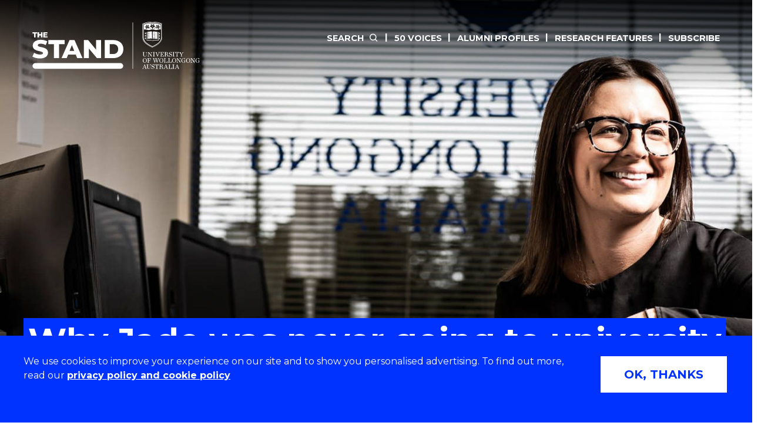

--- FILE ---
content_type: text/html; charset=UTF-8
request_url: https://www.uow.edu.au/the-stand/2019/why-jade-was-never-going-to-university.php
body_size: 12061
content:
<!DOCTYPE html>
<html lang="en">
  <head>
      <!-- public/meta-tags -->
<meta charset="utf-8">
<meta http-equiv="x-ua-compatible" content="ie=edge">
<meta name="viewport" content="width=device-width, initial-scale=1.0">
<meta http-equiv="last-modified" content="2026-01-16">
<meta name="contenttypes" content="333 331 331 331 331 331 331 331 331 331 331 331 331 331 331 331 331 331 331 331 331 331 331 331 331 331 331 331 331 331 331 331 331 331 331 331 331 331 331 331 331 331 331 331 331 331 331 331 331 331 331 331 331 331 331 331 331 331 331 331 331 331 331 331 331 331 331 331 331 331 331 331 331 331 331 331 331 331 331 331 331 331 331 331 331 331 331 331 331 331 331 331 331 331 331 331 331 331 331 331 331 331 331 331 331 331 331 331 331 331 331 331 331 331 331 331 331 331 331 331 331 331 331 331 331">
<meta property="og:type" content="website" />
<meta property="og:title" content="Why Jade was never going to university - University of Wollongong – UOW">
<meta property="og:description" content="Jade Andrews, from UOW Batemans Bay, reflects on why she thought her education had ended with high school" />
<meta property="og:image" content="https://www.uow.edu.au/assets/contributed/magazines/the-stand/2019-11/Jade-Andrews-Stand-2[T4crop].jpg" />
<meta property="og:url" content="https://www.uow.edu.au/the-stand/2019/why-jade-was-never-going-to-university.php" />
<meta name="twitter:card" content="summary">
<meta name="twitter:title" content="Why Jade was never going to university - University of Wollongong – UOW">
<meta name="twitter:description" content="Jade Andrews, from UOW Batemans Bay, reflects on why she thought her education had ended with high school" />
<meta name="twitter:image" content="https://www.uow.edu.au/assets/contributed/magazines/the-stand/2019-11/Jade-Andrews-Stand-2[T4crop].jpg" />

<meta name="description" content="Jade Andrews, from UOW Batemans Bay, reflects on why she thought her education had ended with high school" />
<meta name="date.created" content="2020-10-07" />
<meta name="edit.date" content="2026-01-16">
<meta name="category" content="Community, Education"/>
<meta name="business-areas" content="Eurobodalla Campus"/>
<meta name="tags" content="General tags, Community, Study areas, Education"/>
<meta name="editingPage" content="https://uoweduau-cms01-production.terminalfour.net/terminalfour/page/content#edit/23942/161562"/>
<meta name="date.sort" content="2026-01-16" />
<link rel="canonical" href="https://www.uow.edu.au/the-stand/2019/why-jade-was-never-going-to-university.php"/>


     <!-- <title>2019 | Why Jade was never going to university - University of Wollongong – UOW</title> -->
     <title>Why Jade was never going to university - University of Wollongong – UOW</title> 
      
    	  <link rel="stylesheet" href="https://fonts.googleapis.com/css?family=Montserrat:400,500,600,700">

<link rel="stylesheet" type="text/css" media="all" href="/assets/styles/uow/app.min.css?v=330.0" />
<script src="/assets/scripts/uow/jquery-3.7.1.min.js?v=2.0"></script><!--<script defer src="/assets/scripts/uow/emergency-notices.js?v=37.0"></script><script defer src="/assets/scripts/uow/jquery.easy-autocomplete.min.js?v=1.0"></script> -->


<!-- <script defer src="/assets/scripts/uow/t4-updates.js?v=60.0"></script> -->
<!-- Google Tag Manager -->
<script>(function(w,d,s,l,i){w[l]=w[l]||[];w[l].push({'gtm.start':new Date().getTime(),event:'gtm.js'});var f=d.getElementsByTagName(s)[0],j=d.createElement(s),dl=l!='dataLayer'?'&l='+l:'';j.async=true;j.src='https://www.googletagmanager.com/gtm.js?id='+i+dl;f.parentNode.insertBefore(j,f);})(window,document,'script','dataLayer','GTM-TNGXT9W');</script>
<!-- End Google Tag Manager -->
<script>document.addEventListener('DOMContentLoaded',function(){function track(category,mainSel,subSel){document.querySelectorAll(mainSel).forEach(function(link){var href=link.getAttribute('href');if(!href||href.startsWith('#'))return;try{var label=link.textContent.trim();if(subSel){var submenu=link.closest(subSel);var h2=submenu?submenu.querySelector('h2'):null;label=h2?h2.textContent.trim()+' - '+label:label}}catch(ex){return}link.addEventListener('click',function(e){if('_sz'in window)_sz.push(['event',category,'click',label])})})}var prefix='Header Nav - ';track(prefix+'Top Nav','.uw-header-navs .top-menu a:not(.uw-global-submenu a)',null);track(prefix+'UOW Global Menu','.uw-header-navs .top-menu .uw-global-submenu a',null);track(prefix+'Mega Menu','.uw-header-navs .uw-main-menu a','.uw-main-submenu')});</script>
<!-- UOW SugarCRM -->
<script>
__sf_config = { customer_id: 98035, host: 'campaign.grcrm.uow.edu.au', ip_privacy: 0, subsite: '', __img_path: "/web-next.gif?" };
(function() { var s = function() {
var e, t; var n = 10; var r = 0; e = document.createElement("script"); e.type = "text/javascript"; e.async = true; e.src = "//" + __sf_config.host + "/js/frs-next.js"; t = document.getElementsByTagName("script")[0]; t.parentNode.insertBefore(e, t); var i = function() {
if (r < n) { r++; if (typeof frt !== "undefined") { frt(__sf_config); } else { setTimeout(function() { i(); }, 500); } }
};
i();
};
if (window.attachEvent) { window.attachEvent("onload", s); } else { window.addEventListener("load", s, false); }
})();
</script>
<!-- End UOW SugarCRM -->


  </head>
  
  <body class="page-header-min uw-mc-landing uw-minimal-header">
		<!--stopindex-->
      <!-- Google Tag Manager (noscript) -->
<noscript><iframe src="https://www.googletagmanager.com/ns.html?id=GTM-TNGXT9W" height="0" width="0" style="display:none;visibility:hidden"></iframe></noscript>
<!-- End Google Tag Manager (noscript) -->
      
<div class="cookies-notice" role="contentinfo">
    <div>
        <div class="notice" tabindex="1">
            <p>
              We use cookies to improve your experience on our site and to show you personalised advertising. To find out more, read our <a class="t4-tag-content-item " target="_blank" title="Privacy policy and cookie policy" href="/privacy/" data-t4-type="sslink" data-t4-ss-link-id="2" tabindex="1">privacy policy and cookie policy</a>
            </p>
        </div>
        <div>
            <button class="button" tabindex="1">OK, THANKS</button>
        </div>
    </div>
</div>

      <div class="emergencynotice" aria-live="assertive"></div>
	
    	<div class="site-container">
        
        <header class="uw-header">
            <a class="skip-link" href="#main-content" tabindex="1">Skip to Content</a>
            <div class="uw-header-top">
                <div class="uw-header-container">
                    <div class="uw-header-logo">
                      <a href="/the-stand/" aria-label="The Stand Magazine home">
                          <img class="logo-regular logo-regular-white" src="/assets/logos/magazines/Stand-Masthead-UOW-lockup_WHITE.svg" alt="" />
                          <img class="logo-regular logo-regular-navy" src="/assets/logos/magazines/Stand-Masthead-UOW-lockup_NAVY.svg" alt="" />
                          <img class="logo-regular logo-horizontal" src="/assets/logos/magazines/Stand-Masthead-UOW-lockup_NAVY.svg" alt="" />
                      </a>
                    </div>

                    <div class="uw-header-navs">
                        <!-- get top navigation menu -->
                        <nav class="uw-top-menu">
                            <ul class="top-menu">
                                <li class="top-nav-order-1"><a class="btn-nav btn-search" href=""><span>Search</span></a></li>

                                <li><a class="btn-nav min-link btn-staff" href="/the-stand/50-voices/"><span>50 Voices</span></a></li>
<li><a class="btn-nav min-link btn-staff" href="/the-stand/alumni-stories-profiles/"><span>Alumni profiles</span></a></li>
<li><a class="btn-nav min-link btn-staff" href="/the-stand/research/"><span>Research features</span></a></li>
<li><a class="btn-nav min-link btn-staff" href="/the-stand/subscribe/"><span>Subscribe</span></a></li>


                                <li class="mobile-menu-trigger">
                                    <a class="btn-nav btn-menu btn-mob-trigger">Menu
                                        <div class="icon-menu-bar-1"></div>
                                        <div class="icon-menu-bar-2"></div>
                                        <div class="icon-menu-bar-3"></div>
                                    </a>
                                </li>
                            </ul>
                        </nav>
                      
                      	<nav class="uw-main-menu">
                       	    <div class="grid-container">
                                <ul class="main-menu">
                                  	<li class="uw-main-menu-top-menu-item"><a class="uw-main-menu-item" href="/the-stand/50-voices/"><span>50 Voices</span></a></li>
<li class="uw-main-menu-top-menu-item"><a class="uw-main-menu-item" href="/the-stand/alumni-stories-profiles/"><span>Alumni profiles</span></a></li>
<li class="uw-main-menu-top-menu-item"><a class="uw-main-menu-item" href="/the-stand/research/"><span>Research features</span></a></li>
<li class="uw-main-menu-top-menu-item"><a class="uw-main-menu-item" href="/the-stand/subscribe/"><span>Subscribe</span></a></li>

                                </ul>
                            </div>

                        </nav>
                    </div>
                </div>
            </div>
        </header>
        
        <div class="uw-header-clearfix"></div>

        <main id="main-content" class="page-container with-nav">
        
        
        <!--startindex-->

        <section>
<style>
    /*---- style portrait image ----*/
    /* show portrait background */
    .uw-masthead-magazine._161562 .uw-masthead-magazine--background {
        background-image: url("https://pxl-uoweduau.terminalfour.net/fit-in/750x1333/filters:quality(80)/filters:format(jpg)/prod01/channel_3/assets/contributed/magazines/the-stand/2019-11/Jade-Andrews-Stand-2%5BT4crop%5D-760X760.jpg");
        background-image: -webkit-image-set( url("https://pxl-uoweduau.terminalfour.net/fit-in/750x1333/filters:quality(65)/filters:format(webp)/prod01/channel_3/assets/contributed/magazines/the-stand/2019-11/Jade-Andrews-Stand-2%5BT4crop%5D-760X760.jpg"), url("https://pxl-uoweduau.terminalfour.net/fit-in/750x1333/filters:quality(80)/filters:format(jpg)/prod01/channel_3/assets/contributed/magazines/the-stand/2019-11/Jade-Andrews-Stand-2%5BT4crop%5D-760X760.jpg") );
        background-image: image-set( url("https://pxl-uoweduau.terminalfour.net/fit-in/750x1333/filters:quality(65)/filters:format(webp)/prod01/channel_3/assets/contributed/magazines/the-stand/2019-11/Jade-Andrews-Stand-2%5BT4crop%5D-760X760.jpg") type("image/webp"), url("https://pxl-uoweduau.terminalfour.net/fit-in/750x1333/filters:quality(80)/filters:format(jpg)/prod01/channel_3/assets/contributed/magazines/the-stand/2019-11/Jade-Andrews-Stand-2%5BT4crop%5D-760X760.jpg") type("image/jpeg"));
    }
    
    .uw-masthead-magazine._161562 .masthead-text-holder .masthead-text mark {
        background-color: transparent;
        color: #fff;
    }
    
    @media screen and (max-width: 39.9375em) { /* Small screens only */
        .uw-masthead-magazine._161562 .uw-masthead-magazine--background .masthead-text .masthead-text-bg {
            margin: 1rem;
        }
    }

    /*---- style landscape image ----*/
    @media only screen and (min-width: 768px) {
        /* show landscape background */
        .uw-masthead-magazine._161562 .uw-masthead-magazine--background {
            background-image: url("https://pxl-uoweduau.terminalfour.net/fit-in/1600x900/filters:quality(70)/filters:format(jpg)/prod01/channel_3/assets/contributed/magazines/the-stand/2019-11/Jade-Andrews-Stand-2%5BT4crop%5D.jpg");
            background-image: -webkit-image-set( url("https://pxl-uoweduau.terminalfour.net/fit-in/1600x900/filters:quality(65):format(webp)/prod01/channel_3/assets/contributed/magazines/the-stand/2019-11/Jade-Andrews-Stand-2%5BT4crop%5D.jpg"), url("https://pxl-uoweduau.terminalfour.net/fit-in/1600x900/filters:quality(70)/filters:format(jpg)/prod01/channel_3/assets/contributed/magazines/the-stand/2019-11/Jade-Andrews-Stand-2%5BT4crop%5D.jpg") );
            background-image: image-set( url("https://pxl-uoweduau.terminalfour.net/fit-in/1600x900/filters:quality(65):format(webp)/prod01/channel_3/assets/contributed/magazines/the-stand/2019-11/Jade-Andrews-Stand-2%5BT4crop%5D.jpg") type("image/webp"), url("https://pxl-uoweduau.terminalfour.net/fit-in/1600x900/filters:quality(70)/filters:format(jpg)/prod01/channel_3/assets/contributed/magazines/the-stand/2019-11/Jade-Andrews-Stand-2%5BT4crop%5D.jpg") type("image/jpeg"));
            position: absolute;
        }
        
        .uw-masthead-magazine._161562 .uw-masthead-magazine--background .masthead-text .img-holder img {
            display: none;
            visibility: hidden;
        }
    }
</style>

<div class="uw-masthead-magazine apsect-ratio-16x9 text-bottom _161562 img-portrait img-landscape">
    <div class="uw-masthead-magazine--background">
    	<div class="masthead-text-holder">
        	<div class="masthead-text">
                <div class="img-holder masthead-text-bg">
                                        <h1 class="uw-blockhead"><mark>Why Jade was never going to university</mark></h1>
                </div>

                <div class="masthead-text-bg">
	                <p class="subtitle"><mark>Jade Andrews, from UOW Batemans Bay, reflects on why she thought her education had ended with high school</mark></p>
                </div>

				<div class="read-more">
                    <p class="button-grey">
                        <a href="/the-stand/2019/why-jade-was-never-going-to-university.php">Read article</a>
                    </p>
                </div>
                 
                <div class="scroll-to-page-content">
                    <?xml version="1.0" encoding="UTF-8" standalone="no"?>
<!-- Created with Keyshape -->
<svg xmlns="http://www.w3.org/2000/svg" shape-rendering="geometricPrecision" text-rendering="geometricPrecision" viewBox="150 150 200 200" style="white-space: pre; background: rgba(30,198,181,0.00);">
    <style>
@keyframes Null-1_mo { 0% { offset-distance: 0%; animation-timing-function: cubic-bezier(0.333,0,0.667,1); } 55.2665% { offset-distance: 100%; } 100% { offset-distance: 100%; } }
@keyframes Path-1-2_o { 0% { opacity: 0; } 22.3668% { opacity: 0; animation-timing-function: cubic-bezier(0.333,0,0.667,1); } 64.3307% { opacity: 1; animation-timing-function: cubic-bezier(0.333,0,0.833,1); } 81.8296% { opacity: 1; animation-timing-function: cubic-bezier(0.167,0,0.833,1); } 92.3206% { opacity: 0.01; } 100% { opacity: 0.01; } }
@keyframes Path-2_t { 0% { transform: translate(179.923px,316.692px); } 33.5711% { transform: translate(179.923px,316.692px); animation-timing-function: cubic-bezier(0.333,0,0.667,1); } 69.2404% { transform: translate(179.923px,247.692px); } 100% { transform: translate(179.923px,247.692px); } }
@keyframes Path-2-2_o { 0% { opacity: 0; } 43.3487% { opacity: 0; animation-timing-function: cubic-bezier(0.333,0,0.667,1); } 75.535% { opacity: 1; animation-timing-function: cubic-bezier(0.167,0,0.833,1); } 88.1242% { opacity: 1; animation-timing-function: cubic-bezier(0.167,0,0.833,1); } 100% { opacity: 0; } }
@keyframes Null-1-2_mo { 0% { offset-distance: 0%; animation-timing-function: cubic-bezier(0.333,0,0.667,1); } 55.2665% { offset-distance: 100%; } 100% { offset-distance: 100%; } }
    </style>
    <g opacity="1" transform="translate(249,250) rotate(180) translate(-250,-250)">
        <g style="animation: 2.383s linear infinite both Null-1_mo; offset-path: path('M250,468C250,431.667,250,286.333,250,250L250,250'); offset-rotate: 0deg;">
            <g transform="translate(-5.231,-51.77) translate(-63.846,-26.538)">
                <g opacity="0" style="animation: 2.383s linear infinite both Path-1-2_o;">
                    <path fill="none" d="M0,53.077C0,53.077,65.384,0,65.384,0C65.384,0,100.697,30.081,100.697,30.081C100.697,30.081,127.692,53.077,127.692,53.077" stroke="#ffffff" stroke-opacity="1" stroke-width="18" stroke-linecap="round" stroke-linejoin="round"/>
                </g>
            </g>
        </g>
        <g transform="translate(243.769,343.23) translate(-63.846,-26.538)" style="animation: 2.383s linear infinite both Path-2_t;">
            <g opacity="0" style="animation: 2.383s linear infinite both Path-2-2_o;">
                <path fill="none" d="M0,53.077C0,53.077,65.384,0,65.384,0C65.384,0,100.697,30.081,100.697,30.081C100.697,30.081,127.692,53.077,127.692,53.077" stroke="#ffffff" stroke-opacity="1" stroke-width="18" stroke-linecap="round" stroke-linejoin="round"/>
            </g>
        </g>
        <g style="animation: 2.383s linear infinite both Null-1-2_mo; offset-path: path('M250,468C250,431.667,250,286.333,250,250L250,250'); offset-rotate: 0deg;"/>
    </g>
</svg>


                </div>
            </div>
        </div>
    </div>
</div>
</section>
<section class="magazine">
<div class="grid-x grid-container magazine-body">
<aside class="uw-post-details cell medium-12 large-3">
	    <p class="uw-post-date">
        November 11, 2019    </p>
    <hr class="uw-section-breaker">
        
    <div class="grid-x grid-margin-x">
        <div class="cell medium-6 large-12">         

            <div class="uw-post-aside-heading">Story By</div><p>India Glyde</p>

           <div class="uw-post-aside-heading">Photo By</div><p>Paul Jones</p>
                          <div class="uw-post-aside-heading">Share</div>
                <ul class="uw-social-icons">
                    <li><button class="icon--facebook button-share button" onclick="goFacebook()" data-social="facebook" aria-label="Share on Facebook" title="Share on Facebook"></button></li>
                    <li><button class="icon--twitter button-share button" onclick="goTweet()" data-social="twitter" aria-label="Share on Twitter" title="Share on Twitter"></button></li>
                    <li><button class="icon--linkedin button-share button" onclick="goLinkedIn()" data-social="linkedin" aria-label="Share on LinkedIn" title="Share on LinkedIn"></button></li>
                    <li><button class="icon--envelope button-share button" onclick="mailTo()" target="blank" data-social="email" aria-label="Share via Email" title="Share via Email"></button></li>
                </ul>
          
            <div class="uw-post-aside-heading">Category</div><a href="../?Category=Community#list" class="uw-post-aside-topic">Community</a><a href="../?Category=Education#list" class="uw-post-aside-topic">Education</a>
            <div class="uw-post-aside-heading">Tags</div><a href="../?Tags=Community#list" class="uw-post-aside-topic">Community</a><a href="../?Tags=Education#list" class="uw-post-aside-topic">Education</a>
                     </div>
    </div>
</aside>
<script>
  try{
    function goTweet() {
        var uow_url = document.URL;
        window.location.href = "https://twitter.com/intent/tweet?text=" + encodeURIComponent(uow_url);
    }

    function goFacebook() {
        var uow_url = document.URL;
        window.location.href = "https://www.facebook.com/sharer.php?u=" + encodeURIComponent(uow_url);
    }

    function goLinkedIn() {
        var uow_url = document.URL;
        window.location.href = "https://www.linkedin.com/shareArticle?url=" + encodeURIComponent(uow_url);
    }

    function mailTo() {
        var uow_url = document.URL; var title = document.title;
        window.location.href = "mailto:?Subject=" + encodeURIComponent(title) + "&body=" + encodeURIComponent(uow_url);
    }
  }catch (exception) {
    document.writeln("<!-- error:" + exception + " -->"); // Catch any errors that the above code may throw 
  }
</script>
<div class="uw-post-content cell large-9">
<p class="uw-post-date">
November 11, 2019</p>
<p class="uw-subhead">
	The path to education is not always linear. Sometimes it twists and turns, faces roadblocks, and takes unexpected detours.
</p>
<hr class="uw-section-breaker">
<section class="page-content uw-text-block">
    <div class="grid-x grid-padding-x">
        <div class="large-auto">
            <p>Jade Andrews knows this all too well. As the Careers Consultant - one of her numerous roles - at the<a href="https://www.uow.edu.au/about/locations/batemans-bay/" target="_blank" rel="noopener"> University of Wollongong's Batemans Bay Campus</a>, Jade spends many hours talking students through the peaks and troughs they face, to help them on the road to where they want to go.</p>
<p>But Jade has her own story about how she came to be in that role. Indeed, of how she came to be at university. Full stop. Now, she's happy to share her story, ahead of the annual <a href="https://worldaccesshe.com/" target="_blank" rel="noopener">World Access to Higher Education Day</a> on 26 November, to highlight that high school does not decide the rest of our lives.</p>
<p>Ten years ago, Jade was a Year 12 student at Ulladulla High School, 45 minutes north of Batemans Bay. As a non-ATAR student, she never thought about attending university. It was, for Jade, a goal that seemed outside of her realm of possibilities; after all university was for a certain type, the smart kids.</p>
<p>"I never thought I'd go to university," Jade says now, as she sits in her cosy office in Batemans Bay. "I never gave it much thought, other than 'Oh, I can't go to uni, it's for smart people'.</p>
<p>"I cruised through high school getting okay marks. Because I wasn't going to university, there was no pressure. Lurking somewhere in the back of my mind was the idea that if I could go to university, I'd like to be a teacher. But I deeply connected with my non-ATAR status as a reflection of my intelligence."<br><br></p>
<p><picture><source type="image/webp" media="(min-width:480px)" srcset="https://pxl-uoweduau.terminalfour.net/fit-in/1200x0/filters:no_upscale():quality(65):format(webp)/prod01/channel_3/assets/contributed/magazines/the-stand/2019-11/Jade-Andrews-Stand-3%5BT4crop%5D.jpg">
<source type="image/webp" media="(max-width:480px)" srcset="https://pxl-uoweduau.terminalfour.net/fit-in/400x0/filters:no_upscale():quality(65):format(webp)/prod01/channel_3/assets/contributed/magazines/the-stand/2019-11/Jade-Andrews-Stand-3%5BT4crop%5D.jpg">
<source type="image/jpeg" media="(min-width:480px)" srcset="https://pxl-uoweduau.terminalfour.net/fit-in/400x0/filters:no_upscale():quality(80):format(jpg)/prod01/channel_3/assets/contributed/magazines/the-stand/2019-11/Jade-Andrews-Stand-3%5BT4crop%5D.jpg">
<source type="image/jpeg" media="(max-width:480px)" srcset="https://pxl-uoweduau.terminalfour.net/fit-in/1200x0/filters:no_upscale():quality(80):format(jpg)/prod01/channel_3/assets/contributed/magazines/the-stand/2019-11/Jade-Andrews-Stand-3%5BT4crop%5D.jpg">
<img src="https://pxl-uoweduau.terminalfour.net/prod01/channel_3/assets/contributed/magazines/the-stand/2019-11/Jade-Andrews-Stand-3%5BT4crop%5D.jpg" ct-id="152233" alt="" /></picture>
 <br><br>When she finished high school, Jade's future lay before her, the great unknown. One day, not long after finishing Year 12, she received a call from a neighbour who worked at IMB in Ulladulla. The bank was offering a traineeship but had not found the right candidate, and the neighbour thought Jade would be ideal for the role.</p>
<p>"I had to apply by that afternoon so I quickly pulled together a resume and sent it off. Within a few days I had an interview, and within a few weeks, I was inducted as a trainee."</p>
<p>Jade was good at her new role. She loved the job, the people, the environment. It was a turning point in her life. For the first time, she could feel her future starting to take form. Months later, she was awarded IMB Trainee of the Year. Less than two years later, Jade was Assistant Manager.</p>
<p>"Every day I was learning, new skills, new knowledge, while working and studying on the job," she says. "It was a real turning point for me. I was growing more confident each day."</p>
<p>Jade was with IMB for five years. But when her mother passed away, she took some time to plan her next step. Along with her partner, she spent six months in Europe, where the idea of a career change started to coalesce. Yet, everything she wanted to try required a university degree. Jade found herself at a proverbial crossroad.<br><br>In order to pivot to a new career, she needed to take the leap into higher education, but, as a first in family, wasn't sure how to take the first steps.</p>
<p>"My family are incredibly supportive and wonderful people, but university was never a conversation that happened in my home," Jade says. "Neither of my parents, nor my older brother, went to university. I believed no-one in our close circle had been, and I didn't have the tools to spark conversation around this topic. In all of our minds, university was for people who are highly intelligent. It was an idea that was squashed very quickly by those around me.</p>
<p>"So, when I decided to try studying, I didn't know where to start, how to start, what was expected. My Dad and my partner were really supportive but they didn't know where to start, either. I thought 'There's a campus in Batemans Bay, maybe I should give them a call?' University depended on me being able to stay local."</p>
<p>That call was a nerve-wracking moment for Jade, who felt so utterly defined by her non-ATAR status.</p>
<p>"When the person on the other end of the phone asked if I could remember my ATAR, I crumbled. I thought it would be the end of the conversation. But when I told them I didn't get one, they simply said 'No worries' and offered me a different path. University for me was a chance to redefine my non-ATAR status, and with quite a lot of self-pressure and determination, I did this."</p>
<p>Enrolling in a Bachelor of Arts, with the aim of later pursuing a Master in Teaching, Jade was on the road to becoming a primary school teacher. But as she gained more confidence in her abilities, that aspiration, too, started to shift.</p>
<p>"I am a goal setter, so I would set goals before I started, with things like 'If I get a mark over 70, I will buy myself a new pair of jeans'."<br><br>Jade discovered a love for English literature - and choose that as her major - before considering a career in high school teaching. Then, after undertaking work placement with Eurobodalla Family Support Services, Jade began to think about a future in social work.</p>
<p>Yet, one day towards the end of her studies, Dr Saskia Ebejer, Jade's lecturer and the Master of Teaching Coordinator at Batemans Bay Campus, mentioned that they were looking for a Careers Consultant, and she thought Jade should consider applying.</p>
<p>"I had a 'Who me?' moment," she says with a laugh. "Saskia told me she thought I would be good at it. I started the job in January 2017 and I absolutely love it."<br><br></p>
<p><picture><source type="image/webp" media="(min-width:480px)" srcset="https://pxl-uoweduau.terminalfour.net/fit-in/1200x0/filters:no_upscale():quality(65):format(webp)/prod01/channel_3/assets/contributed/magazines/the-stand/2019-11/BB-Campus-Stand%5BT4crop%5D.jpg">
<source type="image/webp" media="(max-width:480px)" srcset="https://pxl-uoweduau.terminalfour.net/fit-in/400x0/filters:no_upscale():quality(65):format(webp)/prod01/channel_3/assets/contributed/magazines/the-stand/2019-11/BB-Campus-Stand%5BT4crop%5D.jpg">
<source type="image/jpeg" media="(min-width:480px)" srcset="https://pxl-uoweduau.terminalfour.net/fit-in/400x0/filters:no_upscale():quality(80):format(jpg)/prod01/channel_3/assets/contributed/magazines/the-stand/2019-11/BB-Campus-Stand%5BT4crop%5D.jpg">
<source type="image/jpeg" media="(max-width:480px)" srcset="https://pxl-uoweduau.terminalfour.net/fit-in/1200x0/filters:no_upscale():quality(80):format(jpg)/prod01/channel_3/assets/contributed/magazines/the-stand/2019-11/BB-Campus-Stand%5BT4crop%5D.jpg">
<img src="https://pxl-uoweduau.terminalfour.net/prod01/channel_3/assets/contributed/magazines/the-stand/2019-11/BB-Campus-Stand%5BT4crop%5D.jpg" ct-id="152181" alt="" /></picture>
 <br>Three years on, Jade has become a jack of all trades at the regional campus. In addition to being a Careers Consultant, a role that sees her guide students through their degree and find their path post-study, she is now also the Regional Outreach Officer and UOWx Project Officer.</p>
<p>"I wear many hats, but luckily the roles are all really well connected. I love the diversity. Every day is different.</p>
<p>"Some days I am out in the community, meeting with school students as part of In2Uni, other days I'm in the office, or helping with UOWx. I've also started working on research projects with the Outreach and Pathways team at Wollongong, so that has been really interesting and exciting as well, to take on more of an academic role.</p>
<p>"I have had an incredible mentor in Jaimey Facchin [Batemans Bay Campus Manager], who has really helped me along the way. She is a powerhouse who never gets stressed and that has really rubbed off on me too."<br><br>Jade's enthusiasm for her roles is infectious. At the campus in Batemans Bay, she is a warm and friendly part of the team, among both <a href="/the-stand/2019/stronger-together.php">students and staff</a>. That welcoming vibe is what she loves about working in Batemans Bay.</p>
<p>"Most of the staff members have also been students here and we really pride ourselves on the supportive environment. There's a family spirit going on here," Jade says.</p>
<p>"It is an environment that also empowers the students to do their best. We know the students well, we are aware of where they are at and how we can support them."</p>
<p>On her desk are a bunch of flowers and a box of chocolates, gifts from a Year 12 student who was grateful for Jade's help in preparing for university. It is evident that she is playing a large role in helping students throughout the region work towards a life beyond high school. She truly treasures being able to help students, of all ages, to imagine a bright future through the University's In2Uni programs.</p>
<p>"Research shows students are making decisions about career aspirations from as young as 7 years of age," she says. "We want to be able to build upon those aspirations from an early age. We want to get them familiar with the university, and see it as a place that is familiar and open to them."</p>
<p>Jade is about to finish a Graduate Certificate in Career Education and Development, and her plan is to take on a Master in Education next.<br><br></p>
<p><picture><source type="image/webp" media="(min-width:480px)" srcset="https://pxl-uoweduau.terminalfour.net/fit-in/1200x0/filters:no_upscale():quality(65):format(webp)/prod01/channel_3/assets/contributed/magazines/the-stand/2019-11/Jade-Andrews-Stand-1%5BT4crop%5D.jpg">
<source type="image/webp" media="(max-width:480px)" srcset="https://pxl-uoweduau.terminalfour.net/fit-in/400x0/filters:no_upscale():quality(65):format(webp)/prod01/channel_3/assets/contributed/magazines/the-stand/2019-11/Jade-Andrews-Stand-1%5BT4crop%5D.jpg">
<source type="image/jpeg" media="(min-width:480px)" srcset="https://pxl-uoweduau.terminalfour.net/fit-in/400x0/filters:no_upscale():quality(80):format(jpg)/prod01/channel_3/assets/contributed/magazines/the-stand/2019-11/Jade-Andrews-Stand-1%5BT4crop%5D.jpg">
<source type="image/jpeg" media="(max-width:480px)" srcset="https://pxl-uoweduau.terminalfour.net/fit-in/1200x0/filters:no_upscale():quality(80):format(jpg)/prod01/channel_3/assets/contributed/magazines/the-stand/2019-11/Jade-Andrews-Stand-1%5BT4crop%5D.jpg">
<img src="https://pxl-uoweduau.terminalfour.net/prod01/channel_3/assets/contributed/magazines/the-stand/2019-11/Jade-Andrews-Stand-1%5BT4crop%5D.jpg" ct-id="152201" alt="" /></picture>
 <br><br>She was the first in her family to take on tertiary study, but is not the last. Her younger brother is also now studying to be a teacher, inspired by his sister's achievements.</p>
<p>"It feels heartwarming to be able to provide him with the listening ears and the reassurance most university students need, despite him doing so fabulously by himself."</p>
<p>It is all a long way from the 18-year-old who never imagined herself at university. Now, when she is helping students - whether they are primary school kids imagining their futures or university students working through their degree - to navigate the path ahead, she is able to put herself in their shoes and encourage them to look beyond their insecurities or doubts.</p>
<p>"I have learnt so much about myself since coming to university," Jade says. Language is incredibly powerful, and the words we say may influence the way someone sees themselves. I've learnt to believe in myself and to be that belief in others.</p>
<p>"If I had known 10 years ago that I would be working at a university, I would have thought that you'd have the wrong person."<br><br></p>
        </div>
    </div>
</section>



</div>
</div>
</section>
    </main>

    <!--stopindex-->
    <div class="grid-container uw-scroll-top-container">
      <button class="uw-scroll-top" title="Back to Top"><span class="sr-only">Scroll to Top</span></button>
    </div>

    <footer class="minimal-footer">
        <div class="grid-container">
            <div class="footer-links">
                <div>
                    <a href="/" aria-label="University of Wollongong home page">
                        <img class="logo-regular logo-regular-navy" src="/assets/logos/logo-svgs/logo.svg" alt="" />
                    </a>
                </div>

                <div class="links-block">
                  <span class="footer-links__title js-sub-menu-toggle">More</span>
<ul class="menu vertical">
<li><a href="/the-stand/subscribe/">Subscribe to The Stand</a></li>
<li><a href="/about/">About UOW</a></li>
<li><a href="/50-years/">50 years of UOW</a></li>
<li><a href="/newsroom/">UOW Newsroom</a></li>
</ul>

                </div>

                <div class="links-block connect">
                  <div class="footer-links__title js-sub-menu-toggle">Connect with us</div>
                  <ul class="menu vertical">
                      
                      
                                                <li>Email: <a href="mailto:the-stand@uow.edu.au"><span>the-stand@uow.edu.au</span></a></li>
                      
                      <li>
                          <ul class="social">
                                                                <li><a href="https://www.facebook.com/UOW" title="Facebook">
                                        <svg width="18" height="18" viewBox="0 0 18 18" xmlns="http://www.w3.org/2000/svg" xmlns:xlink="http://www.w3.org/1999/xlink"><title>Facebook</title><path d="M17 .007H.993A.993.993 0 0 0 0 1v16.007c0 .548.444.993.993.993h8.618v-6.968H7.266V8.317H9.61V6.314c0-2.324 1.419-3.59 3.492-3.59.993 0 1.847.075 2.095.108V5.26l-1.438.001c-1.127 0-1.345.536-1.345 1.322v1.734h2.689l-.35 2.715h-2.34V18H17a.993.993 0 0 0 .993-.993V1A.993.993 0 0 0 17 .007" fill="#000"/></svg>

                                  </a></li>
                              
                                                                <li><a href="https://twitter.com/uow" title="X - formerly known as twitter">
                                        <svg width="18" height="18" viewBox="0 0 18 18" fill="none" xmlns="http://www.w3.org/2000/svg">
<path d="M10.7142 7.62265L17.4162 0H15.8286L10.0068 6.61729L5.3604 0H0L7.0278 10.0075L0 18H1.5876L7.7316 11.0104L12.6396 18H18M2.1606 1.17142H4.5996L15.8274 16.8861H13.3878" fill="black"/>
</svg>


                                  </a></li>
                              
                                                                <li><a href="http://instagram.com/uow/" title="Instagram">
                                        <svg width="18" height="18" viewBox="0 0 18 18" xmlns="http://www.w3.org/2000/svg" xmlns:xlink="http://www.w3.org/1999/xlink"><title>Instagram</title><path d="M8.997.006c-2.443 0-2.75.01-3.71.054-.957.043-1.611.196-2.183.418A4.41 4.41 0 0 0 1.51 1.516 4.41 4.41 0 0 0 .472 3.109C.25 3.682.098 4.336.054 5.293.01 6.253 0 6.56 0 9.003s.01 2.75.054 3.71c.044.957.196 1.611.418 2.183A4.41 4.41 0 0 0 1.51 16.49c.5.5 1.002.808 1.594 1.038.572.222 1.226.374 2.184.418.96.044 1.266.054 3.71.054 2.443 0 2.749-.01 3.709-.054.957-.044 1.611-.196 2.184-.418a4.41 4.41 0 0 0 1.593-1.038c.5-.5.808-1.002 1.038-1.594.222-.572.375-1.226.418-2.184.044-.96.054-1.266.054-3.71 0-2.443-.01-2.749-.054-3.709-.044-.957-.196-1.611-.418-2.184a4.41 4.41 0 0 0-1.038-1.593A4.41 4.41 0 0 0 14.891.478C14.318.256 13.664.104 12.707.06c-.96-.044-1.266-.054-3.71-.054zm0 1.62c2.402 0 2.687.01 3.636.053.877.04 1.353.187 1.67.31.42.163.72.358 1.035.673.315.315.51.615.673 1.035.123.317.27.793.31 1.67.043.949.052 1.234.052 3.636s-.009 2.687-.052 3.635c-.04.878-.187 1.354-.31 1.671-.163.42-.358.72-.673 1.035-.315.314-.615.51-1.035.673-.317.123-.793.27-1.67.31-.949.043-1.233.052-3.636.052-2.402 0-2.687-.01-3.635-.053-.878-.04-1.354-.186-1.671-.31a2.787 2.787 0 0 1-1.035-.672 2.788 2.788 0 0 1-.673-1.035c-.123-.317-.27-.793-.31-1.67-.043-.95-.052-1.234-.052-3.636s.01-2.687.053-3.636c.04-.877.186-1.353.31-1.67.163-.42.358-.72.672-1.035.315-.315.615-.51 1.035-.673.317-.123.793-.27 1.67-.31.95-.043 1.234-.052 3.636-.052z" fill="#0A0B09" mask="url(#b)"/><path d="M8.997 12.002a2.999 2.999 0 1 1 0-5.998 2.999 2.999 0 0 1 0 5.998zm0-7.62a4.62 4.62 0 1 0 0 9.241 4.62 4.62 0 0 0 0-9.24zM14.88 4.2a1.08 1.08 0 1 1-2.16 0 1.08 1.08 0 0 1 2.16 0" fill="#0A0B09"/></svg>

                                  </a></li>
                              
                                                                <li><a href="https://www.youtube.com/@UOWAustralia" title="YouTube">
                                        <svg width="20" height="15" viewBox="0 0 20 15" xmlns="http://www.w3.org/2000/svg"><title>Youtube</title><path d="M19.785 3.036s-.196-1.376-.794-1.982c-.758-.796-1.61-.8-2-.847-2.795-.201-6.987-.201-6.987-.201h-.008s-4.192 0-6.987.201c-.39.047-1.242.051-2 .847C.41 1.66.215 3.036.215 3.036s-.2 1.615-.2 3.232v1.515c0 1.617.2 3.232.2 3.232s.196 1.376.794 1.982c.76.796 1.757.77 2.201.854 1.597.153 6.79.202 6.79.202s4.196-.006 6.991-.21c.391-.046 1.242-.05 2-.846.598-.606.794-1.982.794-1.982s.2-1.617.2-3.232V6.268c0-1.617-.2-3.232-.2-3.232zM7.937 9.62V4.008l5.396 2.815L7.937 9.62z" fill="#000"/></svg>

                                  </a></li>
                              
                                                                <li><a href="http://www.linkedin.com/edu/school?id=10255" title="LinkedIn">
                                    <svg width="20" height="20" xmlns="http://www.w3.org/2000/svg" viewBox="0 0 24 24"><title>LinkedIn</title><path d="M19,0H5C2.2,0,0,2.2,0,5v14c0,2.8,2.2,5,5,5h14c2.8,0,5-2.2,5-5V5C24,2.2,21.8,0,19,0z M8,19H5V8h3V19z M6.5,6.7 c-1,0-1.8-0.8-1.8-1.8s0.8-1.8,1.8-1.8S8.2,4,8.2,5S7.5,6.7,6.5,6.7z M20,19h-3v-5.6c0-3.4-4-3.1-4,0V19h-3V8h3v1.8 c1.4-2.6,7-2.8,7,2.5V19z"/>
</svg>

                                  </a></li>
                                
                          </ul>
                      </li>  
                  </ul>
                </div>
              
                  
            </div>
        </div>
      
        <div class="grid-container footer-address-logos">
            <div class="cell large-6 align-right large-text-right">
                <p>
                <p><strong>Copyright &copy; University of Wollongong</strong><br />CRICOS Provider No: 00102E | TEQSA Provider ID: PRV12062 | ABN: 61 060 567 686 <br /><a href="/privacy/">Privacy &amp; cookie usage</a>&nbsp;|&nbsp;<a href="/about/governance/copyright-and-disclaimer/">Copyright &amp; disclaimer</a>&nbsp;|&nbsp;<a href="/web-accessibility/">Web Accessibility Statement</a></p>
                </p>
            </div>
        </div>
    </footer>

    <div class="uw-search-overlay-main" role="search">
    <div class="uw-search-overlay">
        <div class="uw-search-overlay--wrapper">
            <a class="uw-search--close" href="#">Close</a>
            <div class="grid-container uw-search--container">
                <div class="uw-search--form-wrapper">
                    <form class="uw-search--form" action="/search/">
                        <div class="searchHolder search-uow">
                          	                          	<div>
                                <input type="text" name="query" placeholder="Search The Stand Magazine" value="" aria-label="Search UOW" autocomplete="off">
                              
                              	                              
                              	<div class="subsearch hidden">
                                    <input type="radio" name="search-type" id="uow-search" title="Search UOW" role="radiogroup" aria-labelledby="search-uow">
                                    <label for="uow-search" title="Search UOW" id="search-uow">Search UOW</label>

                                    <input type="radio" name="search-type" id="sub-search" checked="checked" title="Search The Stand Magazine" role="radiogroup" aria-labelledby="search-subsite">
                                    <label for="sub-search" title="Search The Stand Magazine" id="search-subsite">Search The Stand Magazine</label> 
                                  
                                  	<input type="hidden" name="sitesearch" value="https://www.uow.edu.au/the-stand/" data-subsite-url="https://www.uow.edu.au/the-stand/">
                              	</div>
                              
                              	                          	</div>
                          
                            <div class="linksHolder">
                                <button class="button uw-submit-search" type="submit" aria-label="search">
                                  <span>Search</span>
                                </button>
                            </div>
                        </div>  
                    </form>
                </div>
            </div>
        </div>
    </div>
</div>
              

    <script src="https://cdn.jsdelivr.net/npm/foundation-sites@6.5.2/dist/js/foundation.min.js"></script>
<script src="/assets/scripts/uow/app.js?v=139.0"></script>
   </div>
</body>
</html>

--- FILE ---
content_type: text/css
request_url: https://tags.srv.stackadapt.com/sa.css
body_size: -11
content:
:root {
    --sa-uid: '0-b12620cc-b9a7-5a67-473b-7af3e26d3d63';
}